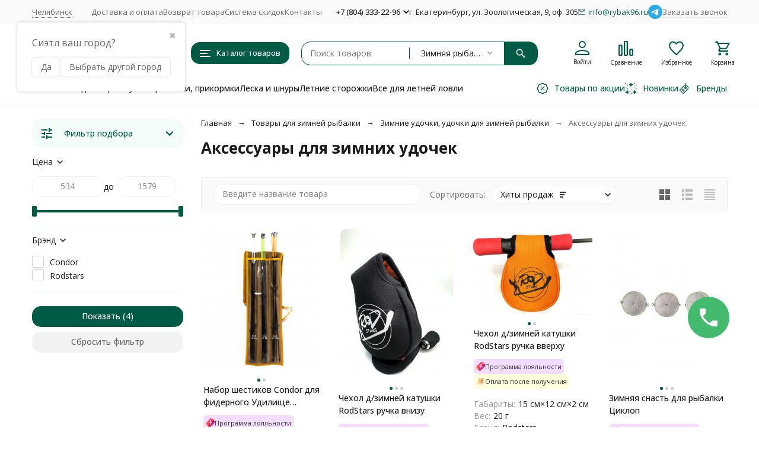

--- FILE ---
content_type: text/css
request_url: https://chelyabinsk.rybak96.ru/wa-data/public/shop/themes/megashop3/css/megashop.plugin.shop-pricedown.min.css?v=1.4.1.10
body_size: 236
content:
.page_pricedown .plugin_pricedown-overlay,.page_pricedown .plugin_pricedown-popup{display:none}.page_pricedown .plugin_pricedown-button a{display:inline-flex;align-items:center;gap:4px;font-size:12px;color:var(--link-color);text-decoration:none;cursor:pointer;transition:color ease-in-out .2s;border-bottom:none}.page_pricedown .plugin_pricedown-button a:hover{color:var(--link-color-hover)}.modal-pricedown .modal__content{overflow:visible}.pricedown-decorator .plugin_pricedown-body{overflow:visible;padding:0}.pricedown-decorator .plugin_pricedown-name{display:none}.pricedown-decorator .plugin_pricedown-value input{font-size:14px}.pricedown-decorator .submit input[type=submit]{font-size:16px;padding:9px 19px 10px;text-align:center;display:block;width:100%}.pricedown-decorator .plugin_pricedown-popup{display:block}.pricedown-decorator .plugin_pricedown-success{display:none}

--- FILE ---
content_type: text/css
request_url: https://chelyabinsk.rybak96.ru/wa-data/public/shop/themes/megashop3/user.css?v=1.4.1.10
body_size: 476
content:
/* stylelint-disable no-empty-source */

/* Delivery types blocks */
.wa-types-list .wa-name div {
    flex-direction: column;
    gap: 15px;
    height: 100%;
}

.wa-types-list .wa-name img {
    max-height: 40px;
}

#js-delivery-types-section .wa-types-list .wa-type-wrapper {
    display: flex;
    flex-direction: column;
}

.wa-type-wrapper .wa-name {
    flex: 1;
}

.product-available__tooltip {
    font-size: 12px;
}

@media screen and (min-width: 1024px) {
    /*#js-delivery-types-section .wa-types-list .wa-type-wrapper {
        width: calc(100% / 2 - 15px) !important;
    }*/
    
    #js-delivery-types-section .wa-types-list .wa-type-wrapper {
        width: 31.3% !important;
    }
}
@media screen and (max-width: 1024px) and (min-width: 420px) {
    .order-form-decorator .wa-step-confirm-section .wa-actions-section .wa-button, .order-form-decorator .wa-step-confirm-section .wa-actions-section .wa-terms-section, .order-form-decorator .wa-types-list {
        display: flex;
        flex-wrap: wrap;
    }
    #js-delivery-types-section .wa-types-list .wa-type-wrapper {
        width: calc(100% / 2 - 8px) !important;
    }
    #js-delivery-types-section .wa-types-list .wa-type-wrapper:nth-child(odd) {
        margin-right: 15px;
    }
}

@media screen and (min-width: 1400px) {
    .header-middle-bar__logo {
        width: 210px;
    }
}

.slider_mobile {
    margin: 0;
}

.category-extend__image {
    border-radius: 6px;
}

.groupQuestions .groupQuestions__title {
    font-size: 24px !important;
}

.product-thumb__buy-one-click2 .buy1click2-button-icon_profile_1 {
    display: none;
}

--- FILE ---
content_type: text/css
request_url: https://chelyabinsk.rybak96.ru/wa-apps/shop/plugins/buy1click2/css/style__.css?v=1.5.3.1768463348
body_size: 838
content:
	
					.buy1click2-button_profile_1 {
				background: #e5f9f4;
				color: #005B45;
								max-width: none;
		        margin: 0;
			}

			.buy1click2-button_profile_1:hover {
				background: #cce0db;
							}

			.buy1click2-button-icon_profile_1 {
		        width: 20px;
		        height: auto;
				min-width: 0;
				min-height: 0;
		     }

			.buy1click2-form_profile_1 .buy1click2-shipping__col_logo {
									display: flex;
					max-width: 45px;
					width: 100%;
							}

							.buy1click2-form_profile_1 .buy1click2-shipping__col_radio {
				    display: none;
				}

			
		    .buy1click2-form_profile_1 .buy1click2-payment__col_logo {
		        					display: flex;
					max-width: 45px;
					width: 100%;
		        			}

		    		        .buy1click2-form_profile_1 .buy1click2-payment__col_radio {
			        display: none;
				}
		    
			.buy1click2-form_profile_1 .buy1click2-form-button {
				background: #005B45;
				color: #ffffff;
							}

			.buy1click2-form_profile_1 .buy1click2-form-button:hover {
				background: #00422c;
							}

			.buy1click2-form_profile_1 .buy1click2-form__policy a,
			.buy1click2-form__re-send-link {
				color: #005B45;
			}

			.buy1click2-form_profile_1 .buy1click2-form__policy a:hover,
			.buy1click2-form__re-send-link:hover {
				color: #005B45;
			}

			.buy1click2-form_profile_1 .buy1click2-input-text:focus,
			.buy1click2-form_profile_1 input[type="text"].buy1click2-input-text:focus,
			.buy1click2-form_profile_1 .buy1click2-form__captcha .wa-captcha-input:focus,
			.buy1click2-form_profile_1 .buy1click2-select.jq-selectbox .jq-selectbox__search input:focus,
			.buy1click2-form_profile_1 .buy1click2-textarea:focus {
				border-color: #005B45;
			}

			.buy1click2-form_profile_1 .buy1click2-select.jq-selectbox .jq-selectbox__dropdown ul li.sel {
				color: #005B45;
			}

			.buy1click2-form_profile_1 .buy1click2-select.jq-selectbox.focused .jq-selectbox__select {
				border-color: #005B45;
			}

			.buy1click2-form_profile_1 .buy1click2-shipping_checked,
			.buy1click2-form_profile_1 .buy1click2-payment_checked {
				border-color: #005B45;
			}

			.buy1click2-form_profile_1 .buy1click2-checkbox.jq-checkbox.checked {
				border-color: #005B45;
			}

			.buy1click2-form_profile_1 .buy1click2-checkbox__icon .buy1click2-svg-icon__content {
				fill: #005B45 !important;
			}

			.buy1click2-form_profile_1 .buy1click2-shipping__icon-checked .buy1click2-shipping__icon-radio .buy1click2-svg-icon__content,
			.buy1click2-form_profile_1 .buy1click2-payment__icon-checked .buy1click2-payments__icon-radio .buy1click2-svg-icon__content {
				fill: #005B45 !important;
			}

			.buy1click2-form_profile_1 .buy1click2-item__col_photo {
							width: 50px;
						}

			.buy1click2-form_profile_1 .buy1click2-item__photo {
							width: 40px;
										height: auto;
						}

			@media all and (max-width: 520px) {
									.buy1click2-form_profile_1 .buy1click2-item {
						padding-left: 130px;
					}
				
				.buy1click2-form_profile_1 .buy1click2-item__photo {
									width: 80px;
													height: auto;
								}
			}
					.buy1click2-button_profile_2 {
				background: #fff2d5;
				color: #06231C;
								max-width: none;
		        margin: 7px 0;
			}

			.buy1click2-button_profile_2:hover {
				background: #e6d9bc;
							}

			.buy1click2-button-icon_profile_2 {
		        width: 20px;
		        height: auto;
				min-width: 0;
				min-height: 0;
		     }

			.buy1click2-form_profile_2 .buy1click2-shipping__col_logo {
									display: flex;
					max-width: 45px;
					width: 100%;
							}

							.buy1click2-form_profile_2 .buy1click2-shipping__col_radio {
				    display: none;
				}

			
		    .buy1click2-form_profile_2 .buy1click2-payment__col_logo {
		        					display: flex;
					max-width: 45px;
					width: 100%;
		        			}

		    		        .buy1click2-form_profile_2 .buy1click2-payment__col_radio {
			        display: none;
				}
		    
			.buy1click2-form_profile_2 .buy1click2-form-button {
				background: #005B45;
				color: #ffffff;
							}

			.buy1click2-form_profile_2 .buy1click2-form-button:hover {
				background: #00422c;
							}

			.buy1click2-form_profile_2 .buy1click2-form__policy a,
			.buy1click2-form__re-send-link {
				color: #005B45;
			}

			.buy1click2-form_profile_2 .buy1click2-form__policy a:hover,
			.buy1click2-form__re-send-link:hover {
				color: #005B45;
			}

			.buy1click2-form_profile_2 .buy1click2-input-text:focus,
			.buy1click2-form_profile_2 input[type="text"].buy1click2-input-text:focus,
			.buy1click2-form_profile_2 .buy1click2-form__captcha .wa-captcha-input:focus,
			.buy1click2-form_profile_2 .buy1click2-select.jq-selectbox .jq-selectbox__search input:focus,
			.buy1click2-form_profile_2 .buy1click2-textarea:focus {
				border-color: #005B45;
			}

			.buy1click2-form_profile_2 .buy1click2-select.jq-selectbox .jq-selectbox__dropdown ul li.sel {
				color: #005B45;
			}

			.buy1click2-form_profile_2 .buy1click2-select.jq-selectbox.focused .jq-selectbox__select {
				border-color: #005B45;
			}

			.buy1click2-form_profile_2 .buy1click2-shipping_checked,
			.buy1click2-form_profile_2 .buy1click2-payment_checked {
				border-color: #005B45;
			}

			.buy1click2-form_profile_2 .buy1click2-checkbox.jq-checkbox.checked {
				border-color: #005B45;
			}

			.buy1click2-form_profile_2 .buy1click2-checkbox__icon .buy1click2-svg-icon__content {
				fill: #005B45 !important;
			}

			.buy1click2-form_profile_2 .buy1click2-shipping__icon-checked .buy1click2-shipping__icon-radio .buy1click2-svg-icon__content,
			.buy1click2-form_profile_2 .buy1click2-payment__icon-checked .buy1click2-payments__icon-radio .buy1click2-svg-icon__content {
				fill: #005B45 !important;
			}

			.buy1click2-form_profile_2 .buy1click2-item__col_photo {
							width: 50px;
						}

			.buy1click2-form_profile_2 .buy1click2-item__photo {
							width: 40px;
										height: auto;
						}

			@media all and (max-width: 520px) {
									.buy1click2-form_profile_2 .buy1click2-item {
						padding-left: 130px;
					}
				
				.buy1click2-form_profile_2 .buy1click2-item__photo {
									width: 80px;
													height: auto;
								}
			}
					.buy1click2-button_profile_3 {
				background: #fffed5;
				color: #06231C;
								max-width: none;
		        margin: 7px 0;
			}

			.buy1click2-button_profile_3:hover {
				background: #e6e5bc;
							}

			.buy1click2-button-icon_profile_3 {
		        width: 20px;
		        height: auto;
				min-width: 0;
				min-height: 0;
		     }

			.buy1click2-form_profile_3 .buy1click2-shipping__col_logo {
									display: flex;
					max-width: 45px;
					width: 100%;
							}

							.buy1click2-form_profile_3 .buy1click2-shipping__col_radio {
				    display: none;
				}

			
		    .buy1click2-form_profile_3 .buy1click2-payment__col_logo {
		        					display: flex;
					max-width: 45px;
					width: 100%;
		        			}

		    		        .buy1click2-form_profile_3 .buy1click2-payment__col_radio {
			        display: none;
				}
		    
			.buy1click2-form_profile_3 .buy1click2-form-button {
				background: #005B45;
				color: #ffffff;
							}

			.buy1click2-form_profile_3 .buy1click2-form-button:hover {
				background: #00422c;
							}

			.buy1click2-form_profile_3 .buy1click2-form__policy a,
			.buy1click2-form__re-send-link {
				color: #005B45;
			}

			.buy1click2-form_profile_3 .buy1click2-form__policy a:hover,
			.buy1click2-form__re-send-link:hover {
				color: #005B45;
			}

			.buy1click2-form_profile_3 .buy1click2-input-text:focus,
			.buy1click2-form_profile_3 input[type="text"].buy1click2-input-text:focus,
			.buy1click2-form_profile_3 .buy1click2-form__captcha .wa-captcha-input:focus,
			.buy1click2-form_profile_3 .buy1click2-select.jq-selectbox .jq-selectbox__search input:focus,
			.buy1click2-form_profile_3 .buy1click2-textarea:focus {
				border-color: #005B45;
			}

			.buy1click2-form_profile_3 .buy1click2-select.jq-selectbox .jq-selectbox__dropdown ul li.sel {
				color: #005B45;
			}

			.buy1click2-form_profile_3 .buy1click2-select.jq-selectbox.focused .jq-selectbox__select {
				border-color: #005B45;
			}

			.buy1click2-form_profile_3 .buy1click2-shipping_checked,
			.buy1click2-form_profile_3 .buy1click2-payment_checked {
				border-color: #005B45;
			}

			.buy1click2-form_profile_3 .buy1click2-checkbox.jq-checkbox.checked {
				border-color: #005B45;
			}

			.buy1click2-form_profile_3 .buy1click2-checkbox__icon .buy1click2-svg-icon__content {
				fill: #005B45 !important;
			}

			.buy1click2-form_profile_3 .buy1click2-shipping__icon-checked .buy1click2-shipping__icon-radio .buy1click2-svg-icon__content,
			.buy1click2-form_profile_3 .buy1click2-payment__icon-checked .buy1click2-payments__icon-radio .buy1click2-svg-icon__content {
				fill: #005B45 !important;
			}

			.buy1click2-form_profile_3 .buy1click2-item__col_photo {
							width: 50px;
						}

			.buy1click2-form_profile_3 .buy1click2-item__photo {
							width: 40px;
										height: auto;
						}

			@media all and (max-width: 520px) {
									.buy1click2-form_profile_3 .buy1click2-item {
						padding-left: 130px;
					}
				
				.buy1click2-form_profile_3 .buy1click2-item__photo {
									width: 80px;
													height: auto;
								}
			}
			

